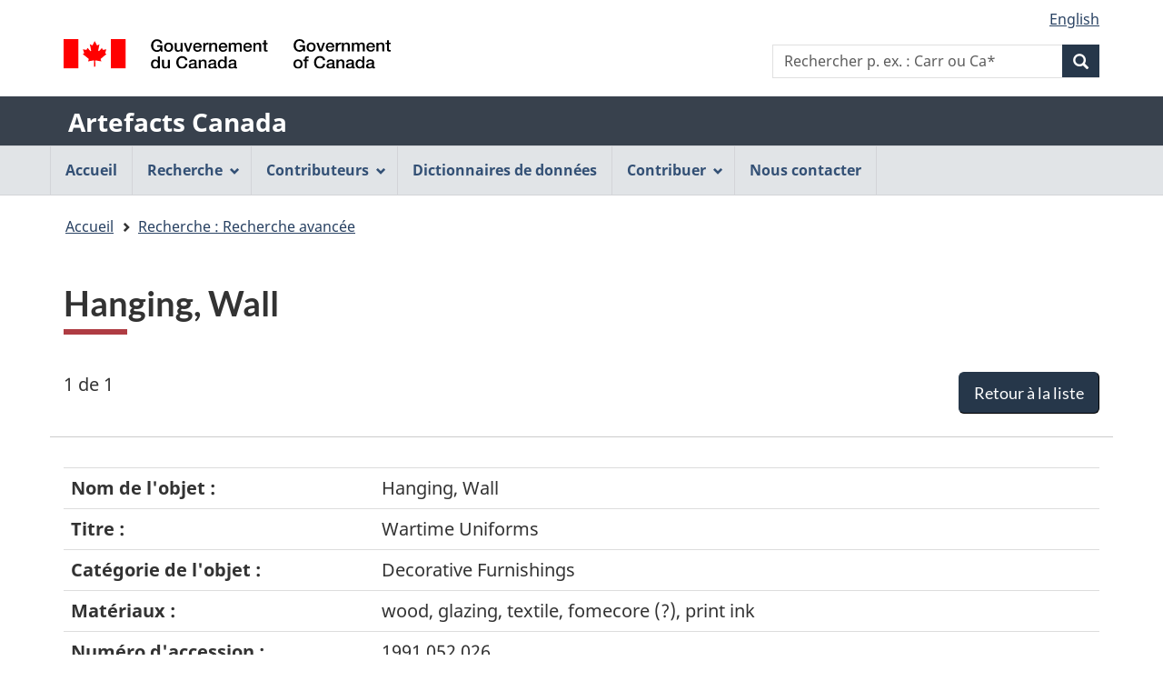

--- FILE ---
content_type: text/html;charset=UTF-8
request_url: https://app.pch.gc.ca/application/artefacts_hum/detailler_detail.app?d=AANQ1991.052.026&w=&t=5&i=false&n=0&p=a&o=&f=&k=&pID=89645&r=50&s=s&in=Dartmouth+Heritage+Museum&colId=&v=none&l=l&lang=fr
body_size: 5001
content:
<!DOCTYPE html>
<!--[if lt IE 9]><html class="no-js lt-ie9" lang="fr" dir="ltr"><![endif]-->
<!--[if gt IE 8]><!--><html class="no-js" lang="fr" dir="ltr"><!--<![endif]-->
	<head>
		<meta charset="utf-8">
		<!-- Web Experience Toolkit (WET) / Boîte à outils de l'expérience Web (BOEW) wet-boew.github.io/wet-boew/License-en.html / wet-boew.github.io/wet-boew/Licence-fr.html -->
		<title >Hanging, Wall - Artefacts Canada - Canada.ca</title>
		<meta content="width=device-width,initial-scale=1" name="viewport">
		
		<!-- Meta data -->
		<meta name="description" content="Artefacts Canada propose un accès à de l'information sur des millions d'objets de musées, fournis par des musées et des organismes patrimoniaux de partout au Canada." />
    <meta name="keywords" content="artefacts,musées,galeries d'art,collections de musées, beaux-arts,arts décoratifs,ethnologie,histoire,histoire sociale,artistes,collection,images d'art, répertoires nationaux canadiens,information de musées, objets de musées,images de musées,musées canadiens,patrimoine canadien, collections numérisées, archéologie, sciences et technologies" />
    <meta name="dcterms.title" content="Artefacts Canada" />
    <meta name="dcterms.subject" content="Artefact; Musée; Galerie d'art; Collection muséale; Base de données; Arts; Ethnologie; Histoire; Sciences humaines" />
    <meta name="dcterms.creator" content="Gouvernement du Canada, Ministère du Patrimoine canadien, Réseau canadien d'information sur le patrimoine" />
    <meta name="dcterms.issued" content="1998-01-01" />
    <meta name="dcterms.modified" content="2006-08-24" />
    <meta name="dcterms.language" content="fre" />
    
    <script src="https://ajax.googleapis.com/ajax/libs/jquery/3.3.1/jquery.min.js"></script>
    <script src="https://app.pch.gc.ca/application/artefacts_hum/resources/js/ac.js"></script>
    <link rel="stylesheet" href="https://app.pch.gc.ca/application/artefacts_hum/resources/css/ac.css" />
		<!-- Meta data-->
		<!-- Load closure template scripts -->
	    <script src="//www.canada.ca/etc/designs/canada/cdts/gcweb/v5_0_4/cdts/compiled/soyutils.js"></script>
	    <script src="//www.canada.ca/etc/designs/canada/cdts/gcweb/v5_0_4/cdts/compiled/wet-fr.js"></script>
		<noscript>
			<!-- Write closure fall-back static file -->
			<!--[if gte IE 9 | !IE ]><!-->
<link href="https://www.canada.ca/etc/designs/canada/cdts/gcweb/v5_0_4/wet-boew/assets/favicon.ico" rel="icon" type="image/x-icon">
<link rel="stylesheet" href="https://www.canada.ca/etc/designs/canada/cdts/gcweb/v5_0_4/wet-boew/css/theme.min.css" integrity="sha512-TnW6eFyZZiRuaOHkqjArxdDAftdNat1ZOifNsmEHL3HZ6BKnUB2TrWSybHGapzt3irVO0YSSDRSG0z0+pms4CQ==" crossorigin="anonymous">
<link rel="stylesheet" href="https://www.canada.ca/etc/designs/canada/cdts/gcweb/v5_0_4/cdts/cdtsfixes.css" integrity="sha512-O8/COC4Cq1nQOxirAImSFJ1/ZrAHwbpiwr+A5mub0T9sbEfCb5NlcQc872m32R8IKAUO+9R4olSntWMvwgav5Q==" crossorigin="anonymous">
<!--<![endif]-->
<!--[if lt IE 9]>
<link href="https://www.canada.ca/etc/designs/canada/cdts/gcweb/v5_0_4/wet-boew/assets/favicon.ico" rel="shortcut icon">


<![endif]-->
<!--[if lte IE 9]><![endif]-->
<!-- Are you using the application templates? If so add the following CSS file -->
<!-- <link rel="stylesheet" href="https://www.canada.ca/etc/designs/canada/cdts/gcweb/v5_0_4/cdts/cdtsapps.css" integrity="sha512-pllArZYYppb/vU1WgEXGBshnLiCGBJUWdhEpuCoedOktwLkY1MvwUdCDctGv5K0lr/BcPEe8bh5oRpJWZjsqkA==" crossorigin="anonymous">-->
<link rel="stylesheet" href="https://www.canada.ca/etc/designs/canada/cdts/gcweb/v5_0_4/wet-boew/css/noscript.min.css" integrity="sha512-7DQjwfu2NyIcUk05DMhAL36nQoXO4BuI+HEbWjlOkG2llAHHiGYVROsWLNSIaGeu+P8BfQgUjZsNyxbSfQMkmA==" crossorigin="anonymous">
<link rel="stylesheet" href="https://www.canada.ca/etc/designs/canada/cdts/gcweb/v5_0_4/cdts/cdtsnoscript.css" integrity="sha512-pKYJ8b1T/bA9RGk3wPeYyVwa6ATJC9d6nIglnmkX/JYP11LzwBTh2FgEEGPU2fcff6OIgOHEMavI26s2gltejg==" crossorigin="anonymous">
			<!-- refTop.html -->

			<link rel="stylesheet" href="https://www.canada.ca/etc/designs/canada/cdts/gcweb/v5_0_4/cdts/cdtsapps.css" />
		</noscript>
		<!-- Write closure template -->
		<script>
			document.write(wet.builder.refTop({
				"isApplication": true
			}));
		</script>
		<!-- Header includes -->
		
		<!-- Header includes-->
		<script src="/resources/v5_0_4/js/custom-gcapp.js"></script>
		<!-- PROPERTY_TEMPLATE_VERSION: v5_0_4 -->
		<!-- PROPERTY_BROKER_VERSION: 1.0.0 -->
	</head>
	<body vocab="https://schema.org/" typeof="WebPage" class="provisional">
		
    <!-- Start Google Tag Manager -->
     
			<!-- Google tag (gtag.js) -->
			<script async src="https://www.googletagmanager.com/gtag/js?id=G-NQ5FHNS9MG"></script>
			<script> window.dataLayer = window.dataLayer || [];
				function gtag(){dataLayer.push(arguments);} gtag('js', new Date()); gtag('config', 'G-NQ5FHNS9MG');
			</script>
     
     <!-- End Google Tag Manager -->

		<div id="def-top">
			<!-- NOTE: Static fallback content taken from /app/cls/WET/gcweb/v5_0_4/cdts/static/top-fr.html
							This will get replaced by the wet.builder.appTop() javascript and is here to
							give a somewhat presentable layout if they don't have JS enabled -->
			<!-- NOTE: We need to replace the app name and root URL so we can't just grab and replace their
					content on the fly. This should be reviewed for every upgrade and modified accordingly -->
			<nav aria-label="Ignorer les liens">
			<ul id="wb-tphp">
			<li class="wb-slc"><a class="wb-sl" href="#wb-cont">Passer au contenu principal</a></li>
			<li class="wb-slc visible-xs visible-sm visible-md visible-lg"><a class="wb-sl" href="#wb-info">Passer à «&#160;À propos de cette application Web&#160;»</a></li>
			</ul>
			</nav>
			<header aria-label="Gouvernement du Canada">
			<div id="wb-bnr" class="container">
			<div class="row">
			<div class="brand col-xs-9 col-sm-5 col-md-4" property="publisher" typeof="GovernmentOrganization">
			<img src="https://www.canada.ca/etc/designs/canada/cdts/gcweb/v5_0_4/wet-boew/assets/sig-blk-fr.svg" alt="Gouvernement du Canada" property="logo">
			<span class="wb-inv"> / <span lang="en">Government of Canada</span></span>
			<meta property="name" content="Gouvernement du Canada">
			<meta property="areaServed" typeof="Country" content="Canada">
			<link property="logo" href="https://www.canada.ca/etc/designs/canada/cdts/gcweb/v5_0_4/wet-boew/assets/wmms-blk.svg">
			</div>
			</div>
			</div>
			<div class="app-bar">
			<div class="container">
			<div class="row">
			<section class="col-xs-12">
			<h2 class="wb-inv">Nom de l&#39;application Web</h2>
			<a class="app-name" href="https://app.pch.gc.ca/application/artefacts_hum/indice_index.app">Artefacts Canada</a>
			</section>
			</div>
			</div>
			</div>
			</header>
		</div>
		
		<!-- Write closure template -->
		<!-- 
		 -->
  	    
	        <script>
				var defTop = document.getElementById("def-top");
				defTop.outerHTML = wet.builder.appTop({"menuPath":"https:\/\/app.pch.gc.ca\/application\/artefacts_hum\/menu.app","appName":[{"href":"https:\/\/app.pch.gc.ca\/application\/artefacts_hum\/indice_index.app","text":"Artefacts Canada"}],"customSearch":[{"action":"https:\/\/app.pch.gc.ca\/application\/artefacts_hum\/humaines_humanities.app","placeholder":"p. ex. : Carr ou Ca*"}],"lngLinks":[{"href":"https:\/\/app.pch.gc.ca\/application\/artefacts_hum\/detailler_detail.app?lang=en\u0026amp;d=AANQ1991.052.026\u0026amp;w=\u0026amp;t=5\u0026amp;i=false\u0026amp;n=0\u0026amp;p=a\u0026amp;o=\u0026amp;f=\u0026amp;k=\u0026amp;pID=89645\u0026amp;r=50\u0026amp;s=s\u0026amp;in=Dartmouth+Heritage+Museum\u0026amp;colId=\u0026amp;v=none\u0026amp;l=l","text":"English","lang":"en"}],"breadcrumbs":[{"title":"Accueil","href":"https:\/\/app.pch.gc.ca\/application\/artefacts_hum\/indice_index.app"},{"title":"Recherche : Recherche avanc\u00E9e","href":"https:\/\/app.pch.gc.ca\/application\/artefacts_hum\/re_as.app?i=false\u0026amp;n=0\u0026amp;p=a\u0026amp;o=\u0026amp;f=\u0026amp;k=\u0026amp;pID=89645\u0026amp;r=50\u0026amp;s=s\u0026amp;v=none\u0026amp;l=l\u0026amp;lang=fr"}]});
			</script>
		
		<main role="main" property="mainContentOfPage" class="container">
			<h1 id="wb-cont"><span lang="en">Hanging, Wall</span></h1>
			<span class="wb-sessto"
					data-wb-sessto="{&quot;inactivity&quot;:3300000,&quot;reactionTime&quot;:300000,&quot;sessionalive&quot;:3302000,&quot;logouturl&quot;:&quot;https://app.pch.gc.ca/application/artefacts_hum/re_as.app?rsel=1&quot;,&quot;refreshCallbackUrl&quot;:&quot;https://app.pch.gc.ca/application/artefacts_hum/sess-cb&quot;,&quot;method&quot;:&quot;GET&quot;}"></span> 
			
            <!-- Notifications begins -->
            
                            
            <!-- Notifications ends -->
   
			<div class="mrgn-bttm-md" id="rec-resultsnav-tag">

			<!-- Print the record of total records message -->
			<span class="pstn-lft-sm mrgn-tp-lg mrgn-lft-md">1 de 1</span>
			<br />
			<!-- Display back to list -->
			<span class="mrgn-rght-md"><a href="https://app.pch.gc.ca/application/artefacts_hum/re_as.app?i=false&amp;n=0&amp;p=a&amp;o=&amp;f=&amp;k=&amp;pID=89645&amp;r=50&amp;s=s&amp;v=none&amp;l=l&amp;lang=fr" class="btn btn-primary btn-lg pull-right">Retour &agrave; la liste</a></span>
			<br />
			
			<!-- Navigation -->
			<ul class="pager mrgn-bttm-0">
				<li class="previous disabled">
					<!-- First record link -->
				</li>
				<li class="previous disabled">
					<!-- Previous record link -->
				</li>
				<li class="next disabled">
					<!-- next record link -->
				</li>
				<li class="next disabled">
					<!-- Last record link -->
				</li>
			</ul>
		</div>

		<div class="row">
	        <div class="col-md-12 brdr-tp">
	        <br />
	        </div>
        </div>

        <div class="mrgn-bttm-xl table-responsive">
            <table class="table">
                    <tr>
                        <th class="b w30p">Nom de l'objet :</th>
                        <td><span lang="en">Hanging, Wall</span>
                        </td>                       
                    </tr>
                    <tr>
                        <th class="b w30p">Titre :</th>
                        <td><span lang="en">Wartime Uniforms</span>
                        </td>                       
                    </tr>
                    <tr>
                        <th class="b w30p">Catégorie de l'objet :</th>
                        <td><span lang="en">Decorative Furnishings</span>
                        </td>                       
                    </tr>
                    <tr>
                        <th class="b w30p">Matériaux :</th>
                        <td><span lang="en">wood, glazing, textile, fomecore (?), print ink</span>
                        </td>                       
                    </tr>
                    <tr>
                        <th class="b w30p">Numéro d'accession :</th>
                        <td>1991.052.026
                        </td>                       
                    </tr>
                    <tr>
                        <th class="b w30p">Description :</th>
                        <td><span lang="en">Cloth hanging with color pictures of military men in uniform</span>
                        </td>                       
                    </tr>
                    <tr>
                        <th class="b w30p">Établissement :</th>
                        <td>
		                        <a href="http://dartmouthheritagemuseum.ns.ca" target="_blank"><span lang="en">Dartmouth Heritage Museum</span></a>&#160;							
	                    		<a class="ui-link align-top" target="_blank" href="http://www.facebook.com/dartmouthheritagemuseum/"><img src="https://app.pch.gc.ca/application/artefacts_hum/jakarta.faces.resource/logo_facebook.jpg.app?ln=images" alt="" /><span class="wb-inv">Facebook-<span lang="en">Dartmouth Heritage Museum</span></span></a>&#160;                   
	                        	<a class="ui-link align-top" target="_blank" href="http://www.youtube.com/user/DartmouthHmuseum"><img src="https://app.pch.gc.ca/application/artefacts_hum/jakarta.faces.resource/logo_youtube.jpg.app?ln=images" alt="" /><span class="wb-inv">YouTube-<span lang="en">Dartmouth Heritage Museum</span></span></a>
                        </td>                       
                    </tr>
                    <tr>
                        <th class="b w30p">Ville de l'établissement :</th>
                        <td>Dartmouth
                        </td>                       
                    </tr>
                    <tr>
                        <th class="b w30p">Province de l'établissement :</th>
                        <td><span lang="en">Nova Scotia</span>
                        </td>                       
                    </tr>                
            </table>
        </div>
		<div class="mrgn-bttm-md" id="rec-resultsnav-tag-footer">

			<!-- Print the record of total records message -->
			<span class="pstn-lft-sm mrgn-tp-lg mrgn-lft-md"></span>
			<br />
			<!-- Display back to list -->
			<span class="mrgn-rght-md"></span>
			<br />
			
			<!-- Navigation -->
			<ul class="pager mrgn-bttm-0">
				<li class="previous disabled">
					<!-- First record link -->
				</li>
				<li class="previous disabled">
					<!-- Previous record link -->
				</li>
				<li class="next disabled">
					<!-- next record link -->
				</li>
				<li class="next disabled">
					<!-- Last record link -->
				</li>
			</ul>
		</div>

        <script>
		    document.addEventListener('DOMContentLoaded', function(event) {
		    	updateLeftNav(5)
		    });
	    </script>
			<div class="clearfix"></div>
            
       <!--  notices -->
       
    
			
			<div id="def-preFooter">
				<!-- Write closure fall-back static file -->
				<section class="pagedetails ">
<h2 class="wb-inv">"Détails de la page"</h2>
<div class="row">
<div class="col-xs-12">
<dl id="wb-dtmd">
<dt>Date de modification&#160;:&#32;</dt>
<dd><time property="dateModified">2019-03-01</time></dd>
</dl>
</div>
</div>
</section>
				
				<!-- /ROOT/app/cls/WET/gcweb/v5_0_4/cdts/static/preFooter-en.html -->
				</div>
			<!-- Write closure template -->
	  	    
		        <script>
					var defPreFooter = document.getElementById("def-preFooter");
					defPreFooter.outerHTML = wet.builder.preFooter({"dateModified":"2006-08-24","showFeedback":{"enabled":false},"showShare":false});
				</script>
			
		</main>
		<div id="def-footer">
			<!-- Write closure fall-back static file -->
        	<footer id="wb-info">
<div class="gc-sub-footer">
<div class="container d-flex align-items-center">
<nav aria-labelledby="aboutWebApp">
<h3 class="wb-inv" id="aboutWebApp">Organisation du gouvernement du Canada</h3>
<ul>
<li><a href="https://www.canada.ca/fr/transparence/avis.html">Avis</a></li>
<li><a href="https://www.canada.ca/fr/transparence/confidentialite.html">Confidentialité</a></li>
</ul>
</nav>
<div class="col-xs-6 visible-sm visible-xs tofpg">
<a href="#wb-cont">Haut de la page <span class="glyphicon glyphicon-chevron-up"></span></a>
</div>
<div class="wtrmrk align-self-end">
<img src="https://www.canada.ca/etc/designs/canada/cdts/gcweb/v5_0_4/wet-boew/assets/wmms-blk.svg" alt="Symbole du gouvernement du Canada">
</div>
</div>
</div>
</footer>
		</div>
		<!-- Write closure template -->
  	    
	        <script>
		        var defFooter = document.getElementById("def-footer");
				defFooter.outerHTML = wet.builder.appFooter({"footerSections":null,"showFeatures":false});
			</script>
		
		<!-- Write closure template -->
		<script>
			document.write(wet.builder.refFooter({
				"isApplication": true
			}));
		</script>
		<!-- Post-footer includes -->
		
		<!-- Post-footer includes-->
	    
	    
	        <script>
			        document.addEventListener('DOMContentLoaded', function(event) {
			        	replaceLogoLink("");
		        });
	        </script>
	    
	</body>
</html>
